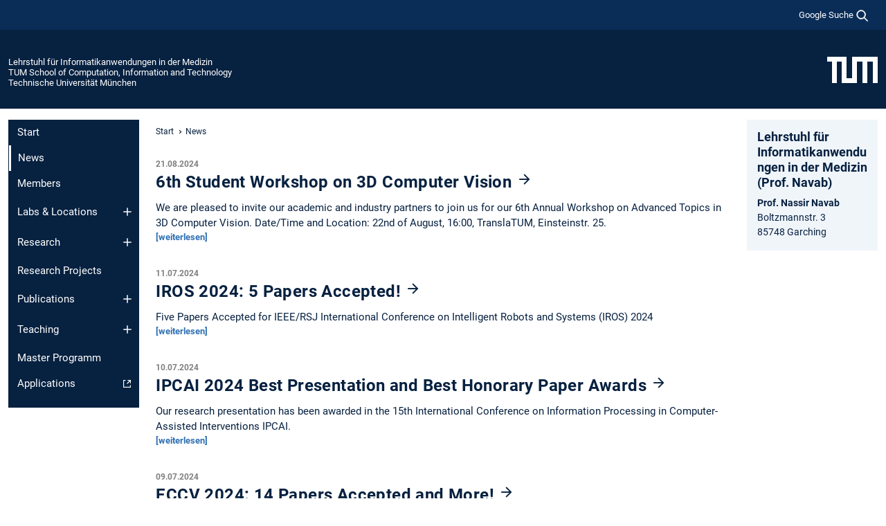

--- FILE ---
content_type: text/html; charset=utf-8
request_url: https://www.cs.cit.tum.de/camp/news/browse/2/
body_size: 10310
content:
<!DOCTYPE html>
<html lang="de">
<head>

<meta charset="utf-8">
<!-- 
	This website is powered by TYPO3 - inspiring people to share!
	TYPO3 is a free open source Content Management Framework initially created by Kasper Skaarhoj and licensed under GNU/GPL.
	TYPO3 is copyright 1998-2026 of Kasper Skaarhoj. Extensions are copyright of their respective owners.
	Information and contribution at https://typo3.org/
-->



<title>News - Lehrstuhl für Informatikanwendungen in der Medizin</title>
<meta name="generator" content="TYPO3 CMS">
<meta name="viewport" content="width=device-width, initial-scale=1">
<meta property="og:title" content="News">
<meta property="og:site_name" content="Lehrstuhl für Informatikanwendungen in der Medizin">
<meta name="twitter:card" content="summary_large_image">
<meta name="twitter:title" content="News">


<link rel="stylesheet" href="/typo3temp/assets/compressed/7015c8c4ac5ff815b57530b221005fc6-6907e24cfa3389b360645276e0a1bd9d.css.gz?1769511144" media="all" nonce="e9iYHf-8g8uVyuvwDUh_Ss0lMoAm7ZVw-9vLZTNX8Rw-AchGoRETqg">
<link rel="stylesheet" href="/typo3temp/assets/compressed/tum-icons.min-0cdd4290c07a941ba7b8cf01da2a2846.css.gz?1769511145" media="all" nonce="e9iYHf-8g8uVyuvwDUh_Ss0lMoAm7ZVw-9vLZTNX8Rw-AchGoRETqg">
<link href="/_frontend/bundled/assets/main-Ddhi15Qx.css?1769509195" rel="stylesheet" nonce="e9iYHf-8g8uVyuvwDUh_Ss0lMoAm7ZVw-9vLZTNX8Rw-AchGoRETqg" >
<link href="/_frontend/bundled/assets/news-list-default-Cx14Sv5F.css?1769509195" rel="stylesheet" >




<script nonce="e9iYHf-8g8uVyuvwDUh_Ss0lMoAm7ZVw-9vLZTNX8Rw-AchGoRETqg">let TUM = {
        hp: "/camp/start/",
        pid: 2519,
        lid: 0,
        search: {
            box: 1,
            path: "/camp/suche/"
        },
        video: [],
        loadOnce: {}
    };
    
    
    document.querySelector('html').classList.remove('no-js');
    document.querySelector('html').classList.add('js');</script>
<script nonce="e9iYHf-8g8uVyuvwDUh_Ss0lMoAm7ZVw-9vLZTNX8Rw-AchGoRETqg">
    const m2cCookieLifetime = "7";
</script>

<link rel="icon" type="image/png" href="/_frontend/favicon/favicon-96x96.png" sizes="96x96" />
<link rel="icon" type="image/svg+xml" href="/_frontend/favicon/favicon.svg" />
<link rel="shortcut icon" href="/_frontend/favicon/favicon.ico" />
<link rel="apple-touch-icon" sizes="180x180" href="/_frontend/favicon/apple-touch-icon.png" />
<meta name="apple-mobile-web-app-title" content="TUM" />
<link rel="manifest" href="/_frontend/favicon/site.webmanifest" /><script data-ignore="1" data-cookieconsent="statistics" type="text/plain"></script>



<link rel="canonical" href="https://www.cs.cit.tum.de/camp/news/browse/2/"/>
</head>
<body class="" data-pid="2519">










<header>
    

<div id="topbar" class="c-topbar py-1">
	<div class="container">
		<a class="c-skiplink"
           id="skipnav"
           href="#content"
           title="Zum Inhalt springen"
           aria-label="Zum Inhalt springen"
        >
			Zum Inhalt springen
		</a>

        <div class="d-flex justify-content-md-end justify-content-between">

            <div class="d-flex">

                

                
                
                
                    
                        
                    
                
                    
                

                

                
                    
                        
                        <div class="c-global-search">
                            <button class="btn c-global-search__toggle js-search-toggle"
                                    data-testid="search-dialog-opener"
                                    type="button"
                                    aria-controls="global-search-overlay"
                                    aria-haspopup="dialog"
                            >
                                <span>Google Suche</span>
                                <svg width="18px" height="18px" viewBox="-2 -2 20 20">
                                    <path
                                        transform="translate(-1015.000000, -9.000000)"
                                        stroke-width="1"
                                        stroke="currentColor"
                                        fill="currentColor"
                                        d="M1015,16 C1015,19.866 1018.134,23.001 1022,23.001 C1023.753,23.001 1025.351,22.352 1026.579,21.287 L1032,26.707 L1032.707,26.001 L1027.286,20.58 C1028.351,19.352 1029,17.753 1029,16 C1029,12.134 1025.866,9 1022,9 C1018.134,9 1015,12.134 1015,16 L1015,16 Z M1016,16 C1016,12.692 1018.692,10 1022,10 C1025.308,10 1028,12.692 1028,16 C1028,19.309 1025.308,22 1022,22 C1018.692,22 1016,19.309 1016,16 L1016,16 Z"
                                    ></path>
                                </svg>
                            </button>
                            <span class="c-global-search__search">
						        <span id="cse-stub"></span>
					        </span>
                        </div>
                    
                

            </div>

            <div class="d-md-none">
                <button id="menutoggle" class="c-menu-mobile navbar-toggler" type="button" data-bs-toggle="collapse" data-bs-target="#sitenav" aria-expanded="false" title="Navigation öffnen" aria-label="Navigation öffnen">
                    <span class="navbar-toggler-icon"></span>
                    <span class="c-menu-mobile__text">Menü</span>
                </button>
            </div>

            

            <template id="global-search-popup">
                <dialog id="global-search-overlay"
                        class="c-global-search-overlay js-gsc-dialog px-5 py-4 bg-body shadow"
                        aria-labelledby="global-search-popup-title"
                        aria-describedby="global-search-popup-desc"
                >
                    <h2 id="global-search-popup-title" class="fs-1 border-0">Google Custom Search</h2>
                    <p id="global-search-popup-desc">
                        Wir verwenden Google für unsere Suche. Mit Klick auf „Suche aktivieren“ aktivieren Sie das Suchfeld und akzeptieren die Nutzungsbedingungen.
                    </p>
                    <p>
                        <a href="/camp/datenschutz/#GoogleCustomSearch" title="Datenschutz">
                            Hinweise zum Einsatz der Google Suche
                        </a>
                    </p>
                    <form method="dialog">
                        <button class="btn btn-primary c-global-search__button c-global-search__accept js-search-activate js-search-close"
                                type="button"
                        >
                            Suche aktivieren
                        </button>
                        <button class="btn-close position-absolute top-0 end-0 p-2 js-search-close"
                                type="button"
                                aria-label="Popup schliessen"
                        >
                        </button>
                    </form>
                </dialog>
            </template>

        </div>

	</div>
</div>

    


<div class="c-siteorg ">
    <div class="container c-siteorg__grid">
        
        <div class="nav clearfix">
            <ul class="c-siteorg__list">
                
                    <li class="l_this">
                        <a href="/camp/start/" title="Startseite Lehrstuhl für Informatikanwendungen in der Medizin">
                            Lehrstuhl für Informatikanwendungen in der Medizin
                        </a>
                    </li>
                

                
                        
                        
                    
                
                    <li class="l_parent">
                        <a href="https://www.cit.tum.de/" title="Startseite TUM School of Computation, Information and Technology">
                            TUM School of Computation, Information and Technology
                        </a>
                    </li>
                

                
                    <li class="l_top">
                        <a href="https://www.tum.de/" title="Startseite Technische Universität München">
                            Technische Universität München
                        </a>
                    </li>
                
            </ul>
        </div>
        <div>
            <a href="https://www.tum.de/" title="Startseite www.tum.de">
                <img src="/_assets/32ebf5255105e66824f82cb2d7e14490/Icons/Org/tum-logo.png?neu" alt="Technische Universität München" />
            </a>
        </div>
    </div>
</div>


</header>

    <main id="page-body">
        <div class="container  c-content-area">

            <div class="row">

                <div class="col-md-3 col-xl-2  c-content-area__sitenav">
                    

<div class="c-sitenav navbar navbar-expand-md">
    <div id="sitenav" class="collapse navbar-collapse">
        <nav class="sitemenu c-sitenav__wrapper" aria-label="Hauptnavigation">
            
                <ul id="menuMain"
                    class="accordion c-sitenav__menu"
                >
                    
                        <li class="">

                            
                                    <a href="/camp/start/" target="_self" title="Start">
                                        Start
                                    </a>
                                
                            

                        </li>
                    
                        <li class=" is-current is-active">

                            
                                <a aria-current="page" class="">
                                    News
                                </a>
                                
                            

                        </li>
                    
                        <li class="">

                            
                                    <a href="/camp/members/" target="_self" title="Members">
                                        Members
                                    </a>
                                
                            

                        </li>
                    
                        <li class="accordion-item  c-sitenav__item">

                            
                                    <a href="/camp/labs-locations/" target="_self" title="Labs &amp; Locations" class="accordion-header">
                                        Labs & Locations
                                    </a>
                                
                            
                                <button class="accordion-button collapsed c-sitenav__button"
                                        type="button"
                                        data-bs-toggle="collapse"
                                        data-bs-target="#menuMain3"
                                        aria-label="Öffne das Untermenü von Labs &amp; Locations"
                                        aria-expanded="false"
                                        aria-controls="menuMain3"
                                ></button>
                                <div id="menuMain3"
                                     class="accordion-collapse collapse c-sitenav__accordion"
                                >
                                    <div class="accordion-body c-sitenav__body">
                                        
    <ul id="menuMainl1-e3"
        class="accordion c-sitenav__menu-children"
    >
        
            

            <li class="accordion-item c-sitenav__item-children">
                
                        <a href="/camp/labs-locations/campus-garching/" target="_self" title="Campus Garching">
                            Campus Garching
                        </a>
                    
                
            </li>
        
            

            <li class="accordion-item c-sitenav__item-children">
                
                        <a href="/camp/labs-locations/dhm/" target="_self" title="DHM">
                            DHM
                        </a>
                    
                
            </li>
        
            

            <li class="accordion-item c-sitenav__item-children">
                
                        <a href="/camp/labs-locations/ifl-lab/" target="_self" title="IFL Lab">
                            IFL Lab
                        </a>
                    
                
            </li>
        
            

            <li class="accordion-item c-sitenav__item-children">
                
                        <a href="/camp/labs-locations/narvis-lab/" target="_self" title="NARVIS Lab">
                            NARVIS Lab
                        </a>
                    
                
            </li>
        
    </ul>

                                    </div>
                                </div>
                            

                        </li>
                    
                        <li class="accordion-item  c-sitenav__item">

                            
                                    <a href="/camp/research/" target="_self" title="Research" class="accordion-header">
                                        Research
                                    </a>
                                
                            
                                <button class="accordion-button collapsed c-sitenav__button"
                                        type="button"
                                        data-bs-toggle="collapse"
                                        data-bs-target="#menuMain4"
                                        aria-label="Öffne das Untermenü von Research"
                                        aria-expanded="false"
                                        aria-controls="menuMain4"
                                ></button>
                                <div id="menuMain4"
                                     class="accordion-collapse collapse c-sitenav__accordion"
                                >
                                    <div class="accordion-body c-sitenav__body">
                                        
    <ul id="menuMainl1-e4"
        class="accordion c-sitenav__menu-children"
    >
        
            

            <li class="accordion-item c-sitenav__item-children">
                
                        <a href="/camp/research/computer-vision/" target="_self" title="Computer Vision">
                            Computer Vision
                        </a>
                    
                
            </li>
        
            

            <li class="accordion-item c-sitenav__item-children">
                
                        <a href="/camp/research/dhm-deutsches-herzzentrum-muenchen/" target="_self" title="DHM - Deutsches Herzzentrum München">
                            DHM - Deutsches Herzzentrum München
                        </a>
                    
                
            </li>
        
            

            <li class="accordion-item c-sitenav__item-children">
                
                        <a href="/camp/research/genai-generative-models/" target="_self" title="GenAI - Generative Models">
                            GenAI - Generative Models
                        </a>
                    
                
            </li>
        
            

            <li class="accordion-item c-sitenav__item-children">
                
                        <a href="/camp/research/media-medical-image-analysis/" target="_self" title="MEDIA - Medical Image Analysis">
                            MEDIA - Medical Image Analysis
                        </a>
                    
                
            </li>
        
            

            <li class="accordion-item c-sitenav__item-children">
                
                        <a href="/camp/research/narvis/" target="_self" title="NARVIS">
                            NARVIS
                        </a>
                    
                
            </li>
        
            

            <li class="accordion-item c-sitenav__item-children">
                
                        <a href="/camp/research/robust-robotics-and-ultrasound/" target="_self" title="RobUSt - Robotics and Ultrasound">
                            RobUSt - Robotics and Ultrasound
                        </a>
                    
                
            </li>
        
            

            <li class="accordion-item c-sitenav__item-children">
                
                        <a href="/camp/research/surgical-data-science/" target="_self" title="Surgical Data Science">
                            Surgical Data Science
                        </a>
                    
                
            </li>
        
            

            <li class="accordion-item c-sitenav__item-children">
                
                        <a href="/camp/research/vision-language/" target="_self" title="Vision-Language">
                            Vision-Language
                        </a>
                    
                
            </li>
        
    </ul>

                                    </div>
                                </div>
                            

                        </li>
                    
                        <li class="">

                            
                                    <a href="/camp/projects/" target="_self" title="Research Projects">
                                        Research Projects
                                    </a>
                                
                            

                        </li>
                    
                        <li class="accordion-item  c-sitenav__item">

                            
                                    <a href="/camp/publications/" target="_self" title="Publications" class="accordion-header">
                                        Publications
                                    </a>
                                
                            
                                <button class="accordion-button collapsed c-sitenav__button"
                                        type="button"
                                        data-bs-toggle="collapse"
                                        data-bs-target="#menuMain6"
                                        aria-label="Öffne das Untermenü von Publications"
                                        aria-expanded="false"
                                        aria-controls="menuMain6"
                                ></button>
                                <div id="menuMain6"
                                     class="accordion-collapse collapse c-sitenav__accordion"
                                >
                                    <div class="accordion-body c-sitenav__body">
                                        
    <ul id="menuMainl1-e6"
        class="accordion c-sitenav__menu-children"
    >
        
            

            <li class="accordion-item c-sitenav__item-children">
                
                        <a href="/camp/publications/segthy-dataset/" target="_self" title="SegThy Dataset">
                            SegThy Dataset
                        </a>
                    
                
            </li>
        
            

            <li class="accordion-item c-sitenav__item-children">
                
                        <a href="/camp/publications/leg-3d-us-dataset/" target="_self" title="Leg-3D-US Dataset">
                            Leg-3D-US Dataset
                        </a>
                    
                
            </li>
        
    </ul>

                                    </div>
                                </div>
                            

                        </li>
                    
                        <li class="accordion-item  c-sitenav__item">

                            
                                    <a href="/camp/teaching/" target="_self" title="Teaching" class="accordion-header">
                                        Teaching
                                    </a>
                                
                            
                                <button class="accordion-button collapsed c-sitenav__button"
                                        type="button"
                                        data-bs-toggle="collapse"
                                        data-bs-target="#menuMain7"
                                        aria-label="Öffne das Untermenü von Teaching"
                                        aria-expanded="false"
                                        aria-controls="menuMain7"
                                ></button>
                                <div id="menuMain7"
                                     class="accordion-collapse collapse c-sitenav__accordion"
                                >
                                    <div class="accordion-body c-sitenav__body">
                                        
    <ul id="menuMainl1-e7"
        class="accordion c-sitenav__menu-children"
    >
        
            

            <li class="accordion-item c-sitenav__item-children">
                
                        <a href="/camp/teaching/lectures/" target="_self" title="Lectures" class="accordion-header c-sitenav__header">
                            Lectures
                        </a>
                    
                
                    <button class="accordion-button collapsed c-sitenav__button"
                            type="button"
                            data-bs-toggle="collapse"
                            data-bs-target="#l1-e7-l2-e0"
                            aria-label="Öffne das Untermenü von Lectures"
                            aria-expanded="false"
                            aria-controls="l1-e7-l2-e0"
                    >
                    </button>
                    <div id="l1-e7-l2-e0"
                         class="accordion-collapse collapse c-sitenav__accordion"
                    >
                        <div class="accordion-body c-sitenav__body">
                            
    <ul id="menuMainl1-e7-l2-e0"
        class=" c-sitenav__menu-children"
    >
        
            

            <li class="accordion-item c-sitenav__item-children">
                
                        <a href="/camp/teaching/lectures/computer-aided-medical-procedures-ii-ss-2026/" target="_self" title="Computer Aided Medical Procedures II (SS 2026)">
                            Computer Aided Medical Procedures II (SS 2026)
                        </a>
                    
                
            </li>
        
            

            <li class="accordion-item c-sitenav__item-children">
                
                        <a href="/camp/teaching/lectures/computer-aided-medical-procedures-i-ws-2025-26/" target="_self" title="Computer Aided Medical Procedures I (WS 2025/26)">
                            Computer Aided Medical Procedures I (WS 2025/26)
                        </a>
                    
                
            </li>
        
            

            <li class="accordion-item c-sitenav__item-children">
                
                        <a href="/camp/teaching/lectures/medical-augmented-reality-ws-2025-26/" target="_self" title="Medical Augmented Reality (WS 2025/26)">
                            Medical Augmented Reality (WS 2025/26)
                        </a>
                    
                
            </li>
        
            

            <li class="accordion-item c-sitenav__item-children">
                
                        <a href="/camp/teaching/lectures/introduction-to-surgical-robotics-ws-2025-26/" target="_self" title="Introduction to Surgical Robotics (WS 2025/26)">
                            Introduction to Surgical Robotics (WS 2025/26)
                        </a>
                    
                
            </li>
        
            

            <li class="accordion-item c-sitenav__item-children">
                
                        <a href="/camp/teaching/lectures/computer-science-for-medical-students-ss-2025/" target="_self" title="Computer Science for Medical Students (SS 2025)">
                            Computer Science for Medical Students (SS 2025)
                        </a>
                    
                
            </li>
        
    </ul>

                        </div>
                    </div>
            
            </li>
        
            

            <li class="accordion-item c-sitenav__item-children">
                
                        <a href="/camp/teaching/seminars/" target="_self" title="Seminars" class="accordion-header c-sitenav__header">
                            Seminars
                        </a>
                    
                
                    <button class="accordion-button collapsed c-sitenav__button"
                            type="button"
                            data-bs-toggle="collapse"
                            data-bs-target="#l1-e7-l2-e1"
                            aria-label="Öffne das Untermenü von Seminars"
                            aria-expanded="false"
                            aria-controls="l1-e7-l2-e1"
                    >
                    </button>
                    <div id="l1-e7-l2-e1"
                         class="accordion-collapse collapse c-sitenav__accordion"
                    >
                        <div class="accordion-body c-sitenav__body">
                            
    <ul id="menuMainl1-e7-l2-e1"
        class=" c-sitenav__menu-children"
    >
        
            

            <li class="accordion-item c-sitenav__item-children">
                
                        <a href="/camp/teaching/seminars/oberseminar/" target="_self" title="Oberseminar">
                            Oberseminar
                        </a>
                    
                
            </li>
        
            

            <li class="accordion-item c-sitenav__item-children">
                
                        <a href="/camp/teaching/seminars/deep-learning-for-medical-applications/" target="_self" title="Deep Learning for Medical Applications">
                            Deep Learning for Medical Applications
                        </a>
                    
                
            </li>
        
            

            <li class="accordion-item c-sitenav__item-children">
                
                        <a href="/camp/teaching/seminars/modern-computer-vision-methods-ws-2025-26/" target="_self" title="Modern Computer Vision Methods (WS 2025/26)">
                            Modern Computer Vision Methods (WS 2025/26)
                        </a>
                    
                
            </li>
        
            

            <li class="accordion-item c-sitenav__item-children">
                
                        <a href="/camp/teaching/seminars/master-seminar-on-world-models-ss-2026/" target="_self" title="Master-Seminar on World Models (SS 2026)">
                            Master-Seminar on World Models (SS 2026)
                        </a>
                    
                
            </li>
        
    </ul>

                        </div>
                    </div>
            
            </li>
        
            

            <li class="accordion-item c-sitenav__item-children">
                
                        <a href="/camp/teaching/practical-courses/" target="_self" title="Practical Courses" class="accordion-header c-sitenav__header">
                            Practical Courses
                        </a>
                    
                
                    <button class="accordion-button collapsed c-sitenav__button"
                            type="button"
                            data-bs-toggle="collapse"
                            data-bs-target="#l1-e7-l2-e2"
                            aria-label="Öffne das Untermenü von Practical Courses"
                            aria-expanded="false"
                            aria-controls="l1-e7-l2-e2"
                    >
                    </button>
                    <div id="l1-e7-l2-e2"
                         class="accordion-collapse collapse c-sitenav__accordion"
                    >
                        <div class="accordion-body c-sitenav__body">
                            
    <ul id="menuMainl1-e7-l2-e2"
        class=" c-sitenav__menu-children"
    >
        
            

            <li class="accordion-item c-sitenav__item-children">
                
                        <a href="/camp/teaching/practical-courses/computational-surgineering-ss-26/" target="_self" title="Computational Surgineering (SS 26)">
                            Computational Surgineering (SS 26)
                        </a>
                    
                
            </li>
        
            

            <li class="accordion-item c-sitenav__item-children">
                
                        <a href="/camp/teaching/practical-courses/practical-course-medical-augmented-reality-ss-2026/" target="_self" title="Practical Course: Medical Augmented Reality (SS 2026)">
                            Practical Course: Medical Augmented Reality (SS 2026)
                        </a>
                    
                
            </li>
        
            

            <li class="accordion-item c-sitenav__item-children">
                
                        <a href="/camp/teaching/practical-courses/advanced-topics-in-3d-computer-vision-ss-2025/" target="_self" title="Advanced Topics in 3D Computer Vision (SS 2025)">
                            Advanced Topics in 3D Computer Vision (SS 2025)
                        </a>
                    
                
            </li>
        
            

            <li class="accordion-item c-sitenav__item-children">
                
                        <a href="/camp/teaching/practical-courses/deep-learning-for-human-modelling/" target="_self" title="Deep Learning for Human Modelling">
                            Deep Learning for Human Modelling
                        </a>
                    
                
            </li>
        
            

            <li class="accordion-item c-sitenav__item-children">
                
                        <a href="/camp/teaching/practical-courses/deep-representation-learning-for-computer-vision-and-beyond/" target="_self" title="Deep Representation Learning for Computer Vision and Beyond">
                            Deep Representation Learning for Computer Vision and Beyond
                        </a>
                    
                
            </li>
        
            

            <li class="accordion-item c-sitenav__item-children">
                
                        <a href="/camp/teaching/practical-courses/machine-learning-in-medical-imaging/" target="_self" title="Machine Learning in Medical Imaging">
                            Machine Learning in Medical Imaging
                        </a>
                    
                
            </li>
        
            

            <li class="accordion-item c-sitenav__item-children">
                
                        <a href="/camp/teaching/practical-courses/computational-surgineering-ws-25/" target="_self" title="Computational Surgineering (WS 25)">
                            Computational Surgineering (WS 25)
                        </a>
                    
                
            </li>
        
            

            <li class="accordion-item c-sitenav__item-children">
                
                        <a href="/camp/teaching/practical-courses/praktikum-on-3d-computer-vision-ws-2025-26/" target="_self" title="Praktikum on 3D Computer Vision (WS 2025/26)">
                            Praktikum on 3D Computer Vision (WS 2025/26)
                        </a>
                    
                
            </li>
        
    </ul>

                        </div>
                    </div>
            
            </li>
        
            

            <li class="accordion-item c-sitenav__item-children">
                
                        <a href="/camp/teaching/previous-courses/" target="_self" title="Previous Courses" class="accordion-header c-sitenav__header">
                            Previous Courses
                        </a>
                    
                
                    <button class="accordion-button collapsed c-sitenav__button"
                            type="button"
                            data-bs-toggle="collapse"
                            data-bs-target="#l1-e7-l2-e3"
                            aria-label="Öffne das Untermenü von Previous Courses"
                            aria-expanded="false"
                            aria-controls="l1-e7-l2-e3"
                    >
                    </button>
                    <div id="l1-e7-l2-e3"
                         class="accordion-collapse collapse c-sitenav__accordion"
                    >
                        <div class="accordion-body c-sitenav__body">
                            
    <ul id="menuMainl1-e7-l2-e3"
        class=" c-sitenav__menu-children"
    >
        
            

            <li class="accordion-item c-sitenav__item-children">
                
                        <a href="/camp/teaching/previous-courses/project-managment-and-software-development-for-medical-applications-pmsd-ss-24/" target="_self" title="Project Managment and Software Development for Medical Applications (PMSD) (SS 24)">
                            Project Managment and Software Development for Medical Applications (PMSD) (SS 24)
                        </a>
                    
                
            </li>
        
            

            <li class="accordion-item c-sitenav__item-children">
                
                        <a href="/camp/teaching/previous-courses/recent-trends-in-3d-computer-vision-deep-learning-ss-2025/" target="_self" title="Recent Trends in 3D Computer Vision &amp; Deep Learning (SS 2025)">
                            Recent Trends in 3D Computer Vision & Deep Learning (SS 2025)
                        </a>
                    
                
            </li>
        
            

            <li class="accordion-item c-sitenav__item-children">
                
                        <a href="/camp/teaching/previous-courses/foundations-in-3d-computer-vision-ss-2024/" target="_self" title="Foundations in 3D Computer Vision (SS 2024)">
                            Foundations in 3D Computer Vision (SS 2024)
                        </a>
                    
                
            </li>
        
            

            <li class="accordion-item c-sitenav__item-children">
                
                        <a href="/camp/teaching/previous-courses/computer-aided-medical-procedures-ii-ss-2025/" target="_self" title="Computer Aided Medical Procedures II (SS 2025)">
                            Computer Aided Medical Procedures II (SS 2025)
                        </a>
                    
                
            </li>
        
            

            <li class="accordion-item c-sitenav__item-children">
                
                        <a href="/camp/teaching/previous-courses/practical-course-medical-augmented-reality-ss-2025/" target="_self" title="Practical Course: Medical Augmented Reality (SS 2025)">
                            Practical Course: Medical Augmented Reality (SS 2025)
                        </a>
                    
                
            </li>
        
            

            <li class="accordion-item c-sitenav__item-children">
                
                        <a href="/camp/teaching/previous-courses/image-guided-surgery-ws-2022-23/" target="_self" title="Image-Guided Surgery (WS 2022/23)">
                            Image-Guided Surgery (WS 2022/23)
                        </a>
                    
                
            </li>
        
            

            <li class="accordion-item c-sitenav__item-children">
                
                        <a href="/camp/teaching/previous-courses/innovation-generation-in-the-healthcare-domain-ss-2025/" target="_self" title="Innovation Generation in the Healthcare Domain (SS 2025)">
                            Innovation Generation in the Healthcare Domain (SS 2025)
                        </a>
                    
                
            </li>
        
            

            <li class="accordion-item c-sitenav__item-children">
                
                        <a href="/camp/teaching/previous-courses/computer-science-for-medical-students-ws-2024-25/" target="_self" title="Computer Science for Medical Students (WS 2024/25)">
                            Computer Science for Medical Students (WS 2024/25)
                        </a>
                    
                
            </li>
        
            

            <li class="accordion-item c-sitenav__item-children">
                
                        <a href="/camp/teaching/previous-courses/innovation-generation-in-the-healthcare-domain-ws-2024-25/" target="_self" title="Innovation Generation in the Healthcare Domain (WS 2024/25)">
                            Innovation Generation in the Healthcare Domain (WS 2024/25)
                        </a>
                    
                
            </li>
        
            

            <li class="accordion-item c-sitenav__item-children">
                
                        <a href="/camp/teaching/previous-courses/advanced-topics-in-3d-computer-vision-ss-2024/" target="_self" title="Advanced Topics in 3D Computer Vision (SS 2024)">
                            Advanced Topics in 3D Computer Vision (SS 2024)
                        </a>
                    
                
            </li>
        
            

            <li class="accordion-item c-sitenav__item-children">
                
                        <a href="/camp/teaching/previous-courses/practical-course-medical-augmented-reality-ss-2024/" target="_self" title="Practical Course: Medical Augmented Reality (SS 2024)">
                            Practical Course: Medical Augmented Reality (SS 2024)
                        </a>
                    
                
            </li>
        
            

            <li class="accordion-item c-sitenav__item-children">
                
                        <a href="/camp/teaching/previous-courses/innovation-generation-in-the-healthcare-domain-ss-2024/" target="_self" title="Innovation Generation in the Healthcare Domain (SS 2024)">
                            Innovation Generation in the Healthcare Domain (SS 2024)
                        </a>
                    
                
            </li>
        
            

            <li class="accordion-item c-sitenav__item-children">
                
                        <a href="/camp/teaching/previous-courses/computer-science-for-medical-students-ss-2024/" target="_self" title="Computer Science for Medical Students (SS 2024)">
                            Computer Science for Medical Students (SS 2024)
                        </a>
                    
                
            </li>
        
            

            <li class="accordion-item c-sitenav__item-children">
                
                        <a href="/camp/teaching/previous-courses/medical-augmented-reality-ws-2023-24/" target="_self" title="Medical Augmented Reality (WS 2023/24)">
                            Medical Augmented Reality (WS 2023/24)
                        </a>
                    
                
            </li>
        
            

            <li class="accordion-item c-sitenav__item-children">
                
                        <a href="/camp/teaching/previous-courses/modern-computer-vision-methods-ws-2024-25/" target="_self" title="Modern Computer Vision Methods (WS 2024/25)">
                            Modern Computer Vision Methods (WS 2024/25)
                        </a>
                    
                
            </li>
        
            

            <li class="accordion-item c-sitenav__item-children">
                
                        <a href="/camp/teaching/previous-courses/modern-computer-vision-methods-ws-2023-24/" target="_self" title="Modern Computer Vision Methods (WS 2023/24)">
                            Modern Computer Vision Methods (WS 2023/24)
                        </a>
                    
                
            </li>
        
            

            <li class="accordion-item c-sitenav__item-children">
                
                        <a href="/camp/teaching/previous-courses/introduction-to-surgical-robotics-ws-2023-24/" target="_self" title="Introduction to Surgical Robotics (WS 2023/24)">
                            Introduction to Surgical Robotics (WS 2023/24)
                        </a>
                    
                
            </li>
        
            

            <li class="accordion-item c-sitenav__item-children">
                
                        <a href="/camp/teaching/previous-courses/innovation-generation-in-the-healthcare-domain-ws-2023-24/" target="_self" title="Innovation Generation in the Healthcare Domain (WS 2023/24)">
                            Innovation Generation in the Healthcare Domain (WS 2023/24)
                        </a>
                    
                
            </li>
        
            

            <li class="accordion-item c-sitenav__item-children">
                
                        <a href="/camp/teaching/previous-courses/computer-science-for-medical-students-ws-2023-24/" target="_self" title="Computer Science for Medical Students (WS 2023/24)">
                            Computer Science for Medical Students (WS 2023/24)
                        </a>
                    
                
            </li>
        
            

            <li class="accordion-item c-sitenav__item-children">
                
                        <a href="/camp/teaching/previous-courses/computational-surgineering-ws-2022-23/" target="_self" title="Computational Surgineering (WS 2022/23)">
                            Computational Surgineering (WS 2022/23)
                        </a>
                    
                
            </li>
        
            

            <li class="accordion-item c-sitenav__item-children">
                
                        <a href="/camp/teaching/previous-courses/computational-surgineering-ss-2024/" target="_self" title="Computational Surgineering (SS 2024)">
                            Computational Surgineering (SS 2024)
                        </a>
                    
                
            </li>
        
            

            <li class="accordion-item c-sitenav__item-children">
                
                        <a href="/camp/teaching/previous-courses/machine-learning-in-medical-imaging-ws-2023-24/" target="_self" title="Machine Learning in Medical Imaging (WS 2023/24)">
                            Machine Learning in Medical Imaging (WS 2023/24)
                        </a>
                    
                
            </li>
        
            

            <li class="accordion-item c-sitenav__item-children">
                
                        <a href="/camp/teaching/previous-courses/deep-learning-for-medical-applications-ws-2023-24/" target="_self" title="Deep Learning for Medical Applications (WS 2023/24)">
                            Deep Learning for Medical Applications (WS 2023/24)
                        </a>
                    
                
            </li>
        
            

            <li class="accordion-item c-sitenav__item-children">
                
                        <a href="/camp/teaching/previous-courses/computer-science-for-medical-students-ss-2023/" target="_self" title="Computer Science for Medical Students (SS 2023)">
                            Computer Science for Medical Students (SS 2023)
                        </a>
                    
                
            </li>
        
            

            <li class="accordion-item c-sitenav__item-children">
                
                        <a href="/camp/teaching/previous-courses/innovation-generation-in-the-healthcare-domain-ss-2023/" target="_self" title="Innovation Generation in the Healthcare Domain (SS 2023)">
                            Innovation Generation in the Healthcare Domain (SS 2023)
                        </a>
                    
                
            </li>
        
            

            <li class="accordion-item c-sitenav__item-children">
                
                        <a href="/camp/teaching/previous-courses/recent-trends-in-3d-computer-vision-deep-learning-ss-2024/" target="_self" title="Recent Trends in 3D Computer Vision &amp; Deep Learning (SS 2024)">
                            Recent Trends in 3D Computer Vision & Deep Learning (SS 2024)
                        </a>
                    
                
            </li>
        
            

            <li class="accordion-item c-sitenav__item-children">
                
                        <a href="/camp/teaching/previous-courses/advanced-topics-in-3d-computer-vision-ss-2023/" target="_self" title="Advanced Topics in 3D Computer Vision (SS 2023)">
                            Advanced Topics in 3D Computer Vision (SS 2023)
                        </a>
                    
                
            </li>
        
            

            <li class="accordion-item c-sitenav__item-children">
                
                        <a href="/camp/teaching/previous-courses/mixed-reality-tele-presence-ss-2023/" target="_self" title="Mixed Reality Tele-Presence (SS 2023)">
                            Mixed Reality Tele-Presence (SS 2023)
                        </a>
                    
                
            </li>
        
            

            <li class="accordion-item c-sitenav__item-children">
                
                        <a href="/camp/teaching/previous-courses/recent-trends-in-3d-computer-vision-deep-learning-ss-2023/" target="_self" title="Recent Trends in 3D Computer Vision &amp; Deep Learning (SS 2023)">
                            Recent Trends in 3D Computer Vision & Deep Learning (SS 2023)
                        </a>
                    
                
            </li>
        
            

            <li class="accordion-item c-sitenav__item-children">
                
                        <a href="/camp/teaching/previous-courses/computer-aided-medical-procedures-ii-ss-2023/" target="_self" title="Computer Aided Medical Procedures II (SS 2023)">
                            Computer Aided Medical Procedures II (SS 2023)
                        </a>
                    
                
            </li>
        
            

            <li class="accordion-item c-sitenav__item-children">
                
                        <a href="/camp/teaching/previous-courses/computer-aided-medical-procedures-i-ws-2023-24/" target="_self" title="Computer Aided Medical Procedures I (WS 2023/24)">
                            Computer Aided Medical Procedures I (WS 2023/24)
                        </a>
                    
                
            </li>
        
            

            <li class="accordion-item c-sitenav__item-children">
                
                        <a href="/camp/teaching/previous-courses/computer-aided-medical-procedures-i-ws-2022-23/" target="_self" title="Computer Aided Medical Procedures I (WS 2022/23)">
                            Computer Aided Medical Procedures I (WS 2022/23)
                        </a>
                    
                
            </li>
        
            

            <li class="accordion-item c-sitenav__item-children">
                
                        <a href="/camp/teaching/previous-courses/computer-aided-medical-procedures-ii-ss-2024/" target="_self" title="Computer Aided Medical Procedures II (SS 2024)">
                            Computer Aided Medical Procedures II (SS 2024)
                        </a>
                    
                
            </li>
        
            

            <li class="accordion-item c-sitenav__item-children">
                
                        <a href="/camp/teaching/previous-courses/modern-computer-vision-methods-ws-2022-23/" target="_self" title="Modern Computer Vision Methods (WS 2022/23)">
                            Modern Computer Vision Methods (WS 2022/23)
                        </a>
                    
                
            </li>
        
            

            <li class="accordion-item c-sitenav__item-children">
                
                        <a href="/camp/teaching/previous-courses/machine-learning-in-medical-imaging-ss-2023/" target="_self" title="Machine Learning in Medical Imaging (SS 2023)">
                            Machine Learning in Medical Imaging (SS 2023)
                        </a>
                    
                
            </li>
        
            

            <li class="accordion-item c-sitenav__item-children">
                
                        <a href="/camp/teaching/previous-courses/introduction-to-surgical-robotics-ws-2022-23/" target="_self" title="Introduction to Surgical Robotics (WS 2022/23)">
                            Introduction to Surgical Robotics (WS 2022/23)
                        </a>
                    
                
            </li>
        
            

            <li class="accordion-item c-sitenav__item-children">
                
                        <a href="/camp/teaching/previous-courses/medical-augmented-reality-ws-2022-23/" target="_self" title="Medical Augmented Reality (WS 2022/23)">
                            Medical Augmented Reality (WS 2022/23)
                        </a>
                    
                
            </li>
        
            

            <li class="accordion-item c-sitenav__item-children">
                
                        <a href="/camp/teaching/previous-courses/praktikum-on-3d-computer-vision-ws-2022-23/" target="_self" title="Praktikum on 3D Computer Vision (WS 2022/23)">
                            Praktikum on 3D Computer Vision (WS 2022/23)
                        </a>
                    
                
            </li>
        
            

            <li class="accordion-item c-sitenav__item-children">
                
                        <a href="/camp/teaching/previous-courses/praktikum-on-3d-computer-vision-ws-2023-24/" target="_self" title="Praktikum on 3D Computer Vision (WS 2023/24)">
                            Praktikum on 3D Computer Vision (WS 2023/24)
                        </a>
                    
                
            </li>
        
            

            <li class="accordion-item c-sitenav__item-children">
                
                        <a href="/camp/teaching/previous-courses/praktikum-on-3d-computer-vision-ws-2024-25/" target="_self" title="Praktikum on 3D Computer Vision (WS 2024/25)">
                            Praktikum on 3D Computer Vision (WS 2024/25)
                        </a>
                    
                
            </li>
        
            

            <li class="accordion-item c-sitenav__item-children">
                
                        <a href="/camp/teaching/previous-courses/computer-science-for-medical-students-ws-2022-23/" target="_self" title="Computer Science for Medical Students (WS 2022/23)">
                            Computer Science for Medical Students (WS 2022/23)
                        </a>
                    
                
            </li>
        
            

            <li class="accordion-item c-sitenav__item-children">
                
                        <a href="/camp/teaching/previous-courses/innovation-generation-in-the-healthcare-domain-ws-2022-23/" target="_self" title="Innovation Generation in the Healthcare Domain (WS 2022/23)">
                            Innovation Generation in the Healthcare Domain (WS 2022/23)
                        </a>
                    
                
            </li>
        
            

            <li class="accordion-item c-sitenav__item-children">
                
                        <a href="/camp/teaching/previous-courses/project-managment-and-software-development-for-medical-applications-pmsd-ss-2022/" target="_self" title="Project Managment and Software Development for Medical Applications (PMSD) (SS 2022)">
                            Project Managment and Software Development for Medical Applications (PMSD) (SS 2022)
                        </a>
                    
                
            </li>
        
            

            <li class="accordion-item c-sitenav__item-children">
                
                        <a href="/camp/teaching/previous-courses/advanced-topics-in-3d-computer-vision-ss-2022/" target="_self" title="Advanced Topics in 3D Computer Vision (SS 2022)">
                            Advanced Topics in 3D Computer Vision (SS 2022)
                        </a>
                    
                
            </li>
        
            

            <li class="accordion-item c-sitenav__item-children">
                
                        <a href="/camp/teaching/previous-courses/recent-trends-in-3d-computer-vision-deep-learning-ss-2022/" target="_self" title="Recent Trends in 3D Computer Vision &amp; Deep Learning (SS 2022)">
                            Recent Trends in 3D Computer Vision & Deep Learning (SS 2022)
                        </a>
                    
                
            </li>
        
            

            <li class="accordion-item c-sitenav__item-children">
                
                        <a href="/camp/teaching/previous-courses/graph-deep-learning-for-medical-applications-ss-2022/" target="_self" title="Graph Deep Learning for Medical Applications (SS 2022)">
                            Graph Deep Learning for Medical Applications (SS 2022)
                        </a>
                    
                
            </li>
        
            

            <li class="accordion-item c-sitenav__item-children">
                
                        <a href="/camp/teaching/previous-courses/medical-augmented-reality-ws-2021-22/" target="_self" title="Medical Augmented Reality (WS 2021/22)">
                            Medical Augmented Reality (WS 2021/22)
                        </a>
                    
                
            </li>
        
            

            <li class="accordion-item c-sitenav__item-children">
                
                        <a href="/camp/teaching/previous-courses/innovation-generation-in-the-healthcare-domain-ss-2022/" target="_self" title="Innovation Generation in the Healthcare Domain (SS 2022)">
                            Innovation Generation in the Healthcare Domain (SS 2022)
                        </a>
                    
                
            </li>
        
            

            <li class="accordion-item c-sitenav__item-children">
                
                        <a href="/camp/teaching/previous-courses/medinnovate-ws-2019-20/" target="_self" title="MedInnovate (WS 2019/20)">
                            MedInnovate (WS 2019/20)
                        </a>
                    
                
            </li>
        
    </ul>

                        </div>
                    </div>
            
            </li>
        
            

            <li class="accordion-item c-sitenav__item-children">
                
                        <a href="https://intranet.in.tum.de/pages/2nf3jm0yz6vt59sl38cbjjbg6/Student-Project-Offers" target="_self" title="Student Project Offers" class="c-sitenav__link-ext ti ti-link-ext">
                            Student Project Offers
                        </a>
                    
                
            </li>
        
            

            <li class="accordion-item c-sitenav__item-children">
                
                        <a href="https://intranet.in.tum.de/pages/02fmsbsl6ow28wdac867f3ag1/Seminar-Presentations" target="_self" title="Oberseminar" class="c-sitenav__link-ext ti ti-link-ext">
                            Oberseminar
                        </a>
                    
                
            </li>
        
    </ul>

                                    </div>
                                </div>
                            

                        </li>
                    
                        <li class="">

                            
                                    <a href="/camp/master-programm/" target="_self" title="Master Programm">
                                        Master Programm
                                    </a>
                                
                            

                        </li>
                    
                        <li class="">

                            
                                    <a href="https://intranet.in.tum.de/pages/axtovajzmis5qa819qea8hrmf/Submit-Application" target="_self" title="Applications" class="c-sitenav__link-ext ti ti-link-ext">
                                        Applications
                                    </a>
                                
                            

                        </li>
                    
                </ul>
            
        </nav>
    </div>
</div>






                </div>

                <div class="col-md-6 col-xl-8  c-content-area__main js-link-checker">
                    

<nav aria-label="Breadcrumbs" class="c-breadcrumb">
    
        <ol class="c-breadcrumb__list">
            
                <li class="c-breadcrumb__item ">
                    <a href="/camp/start/" title="|" class="c-breadcrumb__link">Start</a>
                </li>
            
            
                <li class="c-breadcrumb__item cur">
                    
                            <span aria-current="page" title="News">
                                News
                            </span>
                        
                </li>
            
        </ol>
    
</nav>



                    
                    
<div id="content" class="c-main">

	
			

	

			

					<div id="c33933" class="frame 
 frame-type-news_pi1 frame-layout-0">
                        
                        
    
    
    
            
                            
                            
                            
                            
                                



                            
                            
                                

    



                            
                            
    
    

    
            
                                

    
    

<div class="news news--layout-default">
	
    
            
        
	<!--TYPO3SEARCH_end-->
	
			<div class="news-list-view" id="news-container-33933">
				
						
							




<div class="article articletype-0 mb-3 topnews"
     itemscope="itemscope"
     itemtype="http://schema.org/Article"
>
    

    

    
            
        
                
                    
                
            
    
            <div class="header">
                <div class="catdate">
                    
                    <time datetime="2024.08.21">
                        21.08.2024
                        <meta itemprop="datePublished" content="2024-08-21"/>
                    </time>
                </div>
                <h3 itemprop="headline">
                    <a itemprop="url" title="6th Student Workshop on 3D Computer Vision" href="/camp/news/article/6th-student-workshop-on-3d-computer-vision/">
                        6th Student Workshop on 3D Computer Vision
                        <span class="ti ti-link" aria-hidden="true"></span>
                    </a>
                </h3>

                
        
        <div class="teaser-text">
            
                <p itemprop="description">
                    We are pleased to invite our academic and industry partners to join us for our 6th Annual Workshop on Advanced Topics in 3D Computer Vision.

Date/Time and Location:
22nd of August, 16:00, TranslaTUM, Einsteinstr. 25.
                    <span class="news-list-morelink">
                        <a aria-hidden="true" tabindex="-1" title="6th Student Workshop on 3D Computer Vision" href="/camp/news/article/6th-student-workshop-on-3d-computer-vision/">
                            [weiterlesen]
                        </a>
                    </span>
                </p>
            
        </div>
    
    
            </div>
        

    
    

    
    
    

    

</div>


                            
                        
							




<div class="article articletype-0 mb-3 "
     itemscope="itemscope"
     itemtype="http://schema.org/Article"
>
    

    

    
            
        
                
                    
                
            
    
            <div class="header">
                <div class="catdate">
                    
                    <time datetime="2024.07.11">
                        11.07.2024
                        <meta itemprop="datePublished" content="2024-07-11"/>
                    </time>
                </div>
                <h3 itemprop="headline">
                    <a itemprop="url" title="IROS 2024: 5 Papers Accepted!" href="/camp/news/article/iros-2024-7-papers-accepted/">
                        IROS 2024: 5 Papers Accepted!
                        <span class="ti ti-link" aria-hidden="true"></span>
                    </a>
                </h3>

                
        
        <div class="teaser-text">
            
                <p itemprop="description">
                    Five Papers Accepted for IEEE/RSJ International Conference on Intelligent Robots and Systems (IROS) 2024
                    <span class="news-list-morelink">
                        <a aria-hidden="true" tabindex="-1" title="IROS 2024: 5 Papers Accepted!" href="/camp/news/article/iros-2024-7-papers-accepted/">
                            [weiterlesen]
                        </a>
                    </span>
                </p>
            
        </div>
    
    
            </div>
        

    
    

    
    
    

    

</div>


                            
                        
							




<div class="article articletype-0 mb-3 "
     itemscope="itemscope"
     itemtype="http://schema.org/Article"
>
    

    

    
            
        
                
                    
                
            
    
            <div class="header">
                <div class="catdate">
                    
                    <time datetime="2024.07.10">
                        10.07.2024
                        <meta itemprop="datePublished" content="2024-07-10"/>
                    </time>
                </div>
                <h3 itemprop="headline">
                    <a itemprop="url" title="IPCAI 2024 Best Presentation and Best Honorary Paper Awards" href="/camp/news/article/ipcai-2024-best-presentation-and-best-honorary-paper-awards/">
                        IPCAI 2024 Best Presentation and Best Honorary Paper Awards
                        <span class="ti ti-link" aria-hidden="true"></span>
                    </a>
                </h3>

                
        
        <div class="teaser-text">
            
                <p itemprop="description">
                    Our research presentation has been awarded in the 15th International Conference on Information Processing in Computer-Assisted Interventions IPCAI.
                    <span class="news-list-morelink">
                        <a aria-hidden="true" tabindex="-1" title="IPCAI 2024 Best Presentation and Best Honorary Paper Awards" href="/camp/news/article/ipcai-2024-best-presentation-and-best-honorary-paper-awards/">
                            [weiterlesen]
                        </a>
                    </span>
                </p>
            
        </div>
    
    
            </div>
        

    
    

    
    
    

    

</div>


                            
                        
							




<div class="article articletype-0 mb-3 "
     itemscope="itemscope"
     itemtype="http://schema.org/Article"
>
    

    

    
            
        
                
                    
                
            
    
            <div class="header">
                <div class="catdate">
                    
                    <time datetime="2024.07.09">
                        09.07.2024
                        <meta itemprop="datePublished" content="2024-07-09"/>
                    </time>
                </div>
                <h3 itemprop="headline">
                    <a itemprop="url" title="ECCV 2024: 14 Papers Accepted and More! " href="/camp/news/article/eccv-2024-papers-accepted/">
                        ECCV 2024: 14 Papers Accepted and More! 
                        <span class="ti ti-link" aria-hidden="true"></span>
                    </a>
                </h3>

                
        
        <div class="teaser-text">
            
                <p itemprop="description">
                    ECCV 2024 Breakthrough: 14 Papers Selected for The European Conference on Computer Vision (ECCV) and More!
                    <span class="news-list-morelink">
                        <a aria-hidden="true" tabindex="-1" title="ECCV 2024: 14 Papers Accepted and More! " href="/camp/news/article/eccv-2024-papers-accepted/">
                            [weiterlesen]
                        </a>
                    </span>
                </p>
            
        </div>
    
    
            </div>
        

    
    

    
    
    

    

</div>


                            
                        
							




<div class="article articletype-0 mb-3 "
     itemscope="itemscope"
     itemtype="http://schema.org/Article"
>
    

    

    
            
        
                
                    
                
            
    
            <div class="header">
                <div class="catdate">
                    
                    <time datetime="2024.07.05">
                        05.07.2024
                        <meta itemprop="datePublished" content="2024-07-05"/>
                    </time>
                </div>
                <h3 itemprop="headline">
                    <a itemprop="url" title="1st Prize of the IJCARS-MICCAI 2022 Best Paper Award" href="/camp/news/article/1st-prize-of-the-ijcars-miccai-2022-best-paper-award/">
                        1st Prize of the IJCARS-MICCAI 2022 Best Paper Award
                        <span class="ti ti-link" aria-hidden="true"></span>
                    </a>
                </h3>

                
        
        <div class="teaser-text">
            
                <p itemprop="description">
                    We are delighted to announce that our MICCAI 2022 work, "4D-OR: Semantic Scene Graphs for OR Domain Modeling," has been awarded 1st Prize in the IJCARS-MICCAI 2022 Best Paper Award.
                    <span class="news-list-morelink">
                        <a aria-hidden="true" tabindex="-1" title="1st Prize of the IJCARS-MICCAI 2022 Best Paper Award" href="/camp/news/article/1st-prize-of-the-ijcars-miccai-2022-best-paper-award/">
                            [weiterlesen]
                        </a>
                    </span>
                </p>
            
        </div>
    
    
            </div>
        

    
    

    
    
    

    

</div>


                            
                        
							




<div class="article articletype-0 mb-3 "
     itemscope="itemscope"
     itemtype="http://schema.org/Article"
>
    

    

    
            
        
                
                    
                
            
    
            <div class="header">
                <div class="catdate">
                    
                    <time datetime="2024.07.01">
                        01.07.2024
                        <meta itemprop="datePublished" content="2024-07-01"/>
                    </time>
                </div>
                <h3 itemprop="headline">
                    <a itemprop="url" title="Professor Nassir Navab was elected as Academy of Medical and Biological Engineers (IAMBE) Fellow" href="/camp/news/article/we-are-proud-to-announce-that-our-professor-nassir-navab-was-elected-as-academy-of-medical-and-biological-engineers-iambe-fellow/">
                        Professor Nassir Navab was elected as Academy of Medical and Biological Engineers (IAMBE) Fellow
                        <span class="ti ti-link" aria-hidden="true"></span>
                    </a>
                </h3>

                
        
        <div class="teaser-text">
            
                <p itemprop="description">
                    It is with great pleasure to inform you that Prof. Nassir Navab has been elected to the International Academy of Medical and Biological Engineers (IAMBE), class of 2024.
                    <span class="news-list-morelink">
                        <a aria-hidden="true" tabindex="-1" title="Professor Nassir Navab was elected as Academy of Medical and Biological Engineers (IAMBE) Fellow" href="/camp/news/article/we-are-proud-to-announce-that-our-professor-nassir-navab-was-elected-as-academy-of-medical-and-biological-engineers-iambe-fellow/">
                            [weiterlesen]
                        </a>
                    </span>
                </p>
            
        </div>
    
    
            </div>
        

    
    

    
    
    

    

</div>


                            
                        
							




<div class="article articletype-0 mb-3 "
     itemscope="itemscope"
     itemtype="http://schema.org/Article"
>
    

    

    
            
        
                
                    
                
            
    
            <div class="header">
                <div class="catdate">
                    
                    <time datetime="2024.06.24">
                        24.06.2024
                        <meta itemprop="datePublished" content="2024-06-24"/>
                    </time>
                </div>
                <h3 itemprop="headline">
                    <a itemprop="url" title="Medical Augmented Reality Summer School 2024 - Registration Open" href="/camp/news/article/medical-augmented-reality-summer-school-2024-registration-open/">
                        Medical Augmented Reality Summer School 2024 - Registration Open
                        <span class="ti ti-link" aria-hidden="true"></span>
                    </a>
                </h3>

                
        
        <div class="teaser-text">
            
                <p itemprop="description">
                    The Medical Augmented Reality Summer School will be held in Suzhou, China from September 1st - 7th, 2024
                    <span class="news-list-morelink">
                        <a aria-hidden="true" tabindex="-1" title="Medical Augmented Reality Summer School 2024 - Registration Open" href="/camp/news/article/medical-augmented-reality-summer-school-2024-registration-open/">
                            [weiterlesen]
                        </a>
                    </span>
                </p>
            
        </div>
    
    
            </div>
        

    
    

    
    
    

    

</div>


                            
                        
							




<div class="article articletype-0 mb-3 "
     itemscope="itemscope"
     itemtype="http://schema.org/Article"
>
    

    

    
            
        
                
                    
                
            
    
            <div class="header">
                <div class="catdate">
                    
                    <time datetime="2024.06.24">
                        24.06.2024
                        <meta itemprop="datePublished" content="2024-06-24"/>
                    </time>
                </div>
                <h3 itemprop="headline">
                    <a itemprop="url" title="MICCAI 2024: 11 Papers Accepted!" href="/camp/news/article/miccai-2024-11-papers-accepted/">
                        MICCAI 2024: 11 Papers Accepted!
                        <span class="ti ti-link" aria-hidden="true"></span>
                    </a>
                </h3>

                
        
        <div class="teaser-text">
            
                <p itemprop="description">
                    We are proud to announce that we have a total of 11 papers accepted at the upcoming MICCAI conference in Marrakesh:
Deep Spectral Methods for Unsupervised Ultrasound Image Interpretation - Oleksandra Tmenova (Technical University of Munich (Technical University of Munich)) - Yordanka Velikova&hellip;
                    <span class="news-list-morelink">
                        <a aria-hidden="true" tabindex="-1" title="MICCAI 2024: 11 Papers Accepted!" href="/camp/news/article/miccai-2024-11-papers-accepted/">
                            [weiterlesen]
                        </a>
                    </span>
                </p>
            
        </div>
    
    
            </div>
        

    
    

    
    
    

    

</div>


                            
                        
							




<div class="article articletype-0 mb-3 topnews"
     itemscope="itemscope"
     itemtype="http://schema.org/Article"
>
    

    

    
            
        
                
                    
                
            
    
            <div class="header">
                <div class="catdate">
                    
                    <time datetime="2024.03.12">
                        12.03.2024
                        <meta itemprop="datePublished" content="2024-03-12"/>
                    </time>
                </div>
                <h3 itemprop="headline">
                    <a itemprop="url" title="11 Papers accepted at CVPR 2024" href="/camp/news/article/papers-accepted-at-cvpr-2024/">
                        11 Papers accepted at CVPR 2024
                        <span class="ti ti-link" aria-hidden="true"></span>
                    </a>
                </h3>

                
        
        <div class="teaser-text">
            
                <p itemprop="description">
                    CAMP is happy to announce that 11 papers have been accepted for the top tier Computer Vision and Pattern Recognition (CVPR) 2024 conference
                    <span class="news-list-morelink">
                        <a aria-hidden="true" tabindex="-1" title="11 Papers accepted at CVPR 2024" href="/camp/news/article/papers-accepted-at-cvpr-2024/">
                            [weiterlesen]
                        </a>
                    </span>
                </p>
            
        </div>
    
    
            </div>
        

    
    

    
    
    

    

</div>


                            
                        
							




<div class="article articletype-0 mb-3 "
     itemscope="itemscope"
     itemtype="http://schema.org/Article"
>
    

    

    
            
        
                
                    
                
            
    
            <div class="header">
                <div class="catdate">
                    
                    <time datetime="2024.03.02">
                        02.03.2024
                        <meta itemprop="datePublished" content="2024-03-02"/>
                    </time>
                </div>
                <h3 itemprop="headline">
                    <a itemprop="url" title="Deep Learning Workshop for Professionals 2024" href="/camp/news/article/deep-learning-workshop-for-professionals-2024/">
                        Deep Learning Workshop for Professionals 2024
                        <span class="ti ti-link" aria-hidden="true"></span>
                    </a>
                </h3>

                
        
        <div class="teaser-text">
            
                <p itemprop="description">
                    The chair of Computer Aided Medical Procedures (CAMP) at TU München has gained a unique set of expertise in various fields of Deep Learning throughout the past years. By developing new technologies for various applications in the fields of computer vision, medical imaging and life science, the group&hellip;
                    <span class="news-list-morelink">
                        <a aria-hidden="true" tabindex="-1" title="Deep Learning Workshop for Professionals 2024" href="/camp/news/article/deep-learning-workshop-for-professionals-2024/">
                            [weiterlesen]
                        </a>
                    </span>
                </p>
            
        </div>
    
    
            </div>
        

    
    

    
    
    

    

</div>


                            
                        
						
							<ul class="f3-widget-paginator">
    

            <li class="first">
                <a href="/camp/news/browse/1/" title="">
                    &lt;&lt; Erste
                </a>
            </li>

            <li class="previous">
                <a href="/camp/news/browse/1/" title="">
                    &lt; Vorherige
                </a>
            </li>
        
    
    
        <li class="">
            <a href="/camp/news/browse/1/">1</a>
        </li>
    
        <li class="current">
            <a href="/camp/news/browse/2/">2</a>
        </li>
    
        <li class="">
            <a href="/camp/news/browse/3/">3</a>
        </li>
    
    
        <li>…</li>
    
    
            <li class="next">
                <a href="/camp/news/browse/3/" title="">
                    Weiter &gt;
                </a>
            </li>

            <li class="last">
                <a href="/camp/news/browse/7/" title="">
                    Letzte &gt;&gt;
                </a>
            </li>

        
</ul>


						
					
			</div>
            
		
	<!--TYPO3SEARCH_begin-->

</div>




                            
        

                            
                                



                            
                        
        



						
					</div>

				
		
	





		

</div>

<div class="c-link-to-top  js-link-to-top">
	<a href="#topbar" title="nach oben springen">
		To top
	</a>
</div>



                </div>

                <div class="col-md-3 col-xl-2  c-content-area__aside js-link-checker">
                    
                    

<div id="sidebar" class="sidebar">
	<aside class="c-aside">
		

	

			

					<div id="c6" class="frame 
 frame-type-textmedia frame-layout-0">
                        
                        
    
    
    
            
                            
                            
                            
                            
                                



                            
                            
	


		
				
			


	
				

    
				

	
			
	
			<h3>
				Lehrstuhl für Informatikanwendungen in der Medizin (Prof. Navab)
            </h3>
		

		












		
				
				



		
				



    



	


                            
    
    

    
            
                                

	
			
					
                    <p><strong>Prof. Nassir Navab</strong><br> Boltzmannstr. 3<br> 85748 Garching<strong> </strong></p>
				
		


	


                            
        

                            
                                



                            
                        
        



						
					</div>

				
		
	





		
	</aside>
</div>



                </div>

            </div>

        </div>
    </main>



	<footer class="c-footer">

        <div class="c-footer__legal">
            <nav class="container" aria-label="legal links">
                <ul class="list-inline"><li class="list-inline-item"><a href="/camp/datenschutz/">Datenschutz</a></li><li class="list-inline-item"><a href="/camp/impressum/">Impressum</a></li><li class="list-inline-item"><a href="/camp/barrierefreiheit/">Barrierefreiheit</a></li></ul>
                <img aria-hidden="true" src="https://tum.de/hsts/default" height="1" width="1" />
            </nav>
        </div>

        

	</footer>

<script type="module" src="/_frontend/bundled/assets/main-GCZC34PO.js?1769509195" nonce="e9iYHf-8g8uVyuvwDUh_Ss0lMoAm7ZVw-9vLZTNX8Rw-AchGoRETqg"></script>
<script data-ignore="1" data-dp-cookiedesc="layout" nonce="e9iYHf-8g8uVyuvwDUh_Ss0lMoAm7ZVw-9vLZTNX8Rw-AchGoRETqg" type="text/plain">
    
        Diese Webseite verwendet Cookies, um die Bedienfreundlichkeit zu erhöhen.
    


    <a aria-label="Weitere Informationen zu unseren verwendeten Cookies"
       class="cc-link"
       href="/camp/datenschutz/#AktiveKomponenten"
       rel="noopener noreferrer nofollow"
       target="_blank"
    >
        Weitere Informationen
    </a>


</script>
<script data-ignore="1" data-dp-cookieselect="layout" nonce="e9iYHf-8g8uVyuvwDUh_Ss0lMoAm7ZVw-9vLZTNX8Rw-AchGoRETqg" type="text/plain">
    <div class="dp--cookie-check" xmlns:f="http://www.w3.org/1999/html">
    <label for="dp--cookie-required">
        <input class="dp--check-box" id="dp--cookie-required" tabindex="-1" type="checkbox" name="" value="" checked disabled>
        Notwendig
    </label>
    <label for="dp--cookie-statistics">
        <input class="dp--check-box" id="dp--cookie-statistics" tabindex="1" type="checkbox" name="" value="">
        Statistiken
    </label>
		
</div>

</script>
<script data-ignore="1" data-dp-cookierevoke="layout" nonce="e9iYHf-8g8uVyuvwDUh_Ss0lMoAm7ZVw-9vLZTNX8Rw-AchGoRETqg" type="text/plain">
    <button type="button"
        aria-label="Cookie Consent widerrufen"
        class="dp--revoke {{classes}}"
>
    <i class="dp--icon-fingerprint"></i>
    <span class="dp--hover">Cookies</span>
</button>

</script>
<script data-ignore="1" data-dp-cookieiframe="layout" nonce="e9iYHf-8g8uVyuvwDUh_Ss0lMoAm7ZVw-9vLZTNX8Rw-AchGoRETqg" type="text/plain">
    <div class="dp--overlay-inner" data-nosnippet>
    <div class="dp--overlay-header">{{notice}}</div>
    <div class="dp--overlay-description">{{desc}}</div>
    <div class="dp--overlay-button">
        <button class="db--overlay-submit" onclick="window.DPCookieConsent.forceAccept(this)"
                data-cookieconsent="{{type}}">
        {{btn}}
        </button>
    </div>
</div>

</script>
<script data-ignore="1" nonce="e9iYHf-8g8uVyuvwDUh_Ss0lMoAm7ZVw-9vLZTNX8Rw-AchGoRETqg" type="text/javascript">
    window.cookieconsent_options = {
        overlay: {
            notice: true,
            box: {
                background: 'rgba(48,112,179,.75)',
            text: '#fff'
            },
            btn: {
                background: '#b81839',
            text: '#fff'
            }
            },
            content: {
                message:'Diese Webseite verwendet Cookies, um die Bedienfreundlichkeit zu erhöhen.',
            dismiss:'Cookies zulassen!',
            allow:'Speichern',
            deny: 'notwendige <span></span>Cookies',
            link:'Weitere Informationen',
            href:'/camp/datenschutz/',
            target:'_blank',
            'allow-all': 'Alle akzeptieren!',
            config: 'Anpassen',
            'config-header':  'Einstellungen für die Zustimmung anpassen',


            cookie: 'Cookies',
            duration: 'Duration',
            vendor: 'Vendor',

            media: {
                notice: 'Cookie-Hinweis',
            desc: 'Durch das Laden dieser Ressource wird eine Verbindung zu externen Servern hergestellt, die Cookies und andere Tracking-Technologien verwenden, um die Benutzererfahrung zu personalisieren und zu verbessern. Weitere Informationen finden Sie in unserer Datenschutzerklärung.',
            btn: 'Erlaube Cookies und lade diese Ressource',
            },
            },
            theme: 'basic',
            position: 'bottom-right',
            type: 'opt-in',
            revokable: true,
            reloadOnRevoke: false,
            checkboxes: {"statistics":"false","marketing":"false"},
            cookies: [],
            palette: {
                popup: {
                    background: 'rgba(48,112,179,1)',
            text: '#fff'
            },
            button: {
                background: '#b81839',
            text: '#fff',
            }
        }
    };
</script>
<!--
  ~ Copyright (c) 2021.
  ~
  ~ @category   TYPO3
  ~
  ~ @copyright  2021 Dirk Persky (https://github.com/DirkPersky)
  ~ @author     Dirk Persky <info@dp-wired.de>
  ~ @license    MIT
  -->


<!-- Begin Cookie Consent plugin by Dirk Persky - https://github.com/DirkPersky/typo3-dp_cookieconsent -->






<!-- End Cookie Consent plugin -->
</body>
</html>